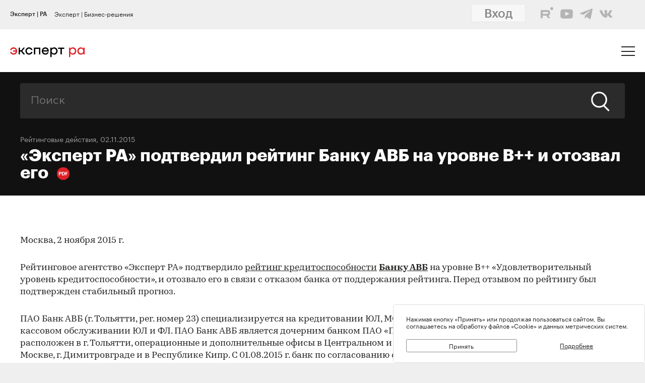

--- FILE ---
content_type: text/html; charset=utf-8
request_url: https://raexpert.ru/releases/2015/Nov02h
body_size: 17062
content:
<!DOCTYPE html>
<html lang="ru">
<head>
	<title>«Эксперт РА» подтвердил рейтинг Банку АВБ на уровне B++ и отозвал его  | Эксперт РА</title>
<meta name="description" content="Рейтинговое агентство «Эксперт РА» подтвердило рейтинг кредитоспособности Банку АВБ на уровне B++ «Удовлетворительный уровень кредитоспособности», и отозвало его в связи с отказом банка от поддержания рейтинга. Перед отзывом по рейтингу ..." >
<base href="/" />
<meta charset="utf-8">
<meta http-equiv="X-UA-Compatible" content="IE=edge">
<meta name="robots" content="noyaca"/>
<meta name="theme-color" content="">
<meta name="viewport" content="width=device-width, user-scalable=no, initial-scale=1.0, maximum-scale=1.0, minimum-scale=1.0">
<link rel="icon" href=/ico/favico.png type="image/x-icon">
<link rel="icon" href="/img/favicons/favicon.ico" sizes="32x32">
<link rel="apple-touch-icon" href="/img/favicons/apple-touch-icon-180x180.png"><!-- 180×180 -->
<link rel="manifest" href="/manifest.webmanifest">
<link rel="apple-touch-icon" sizes="57x57" href="/img/favicons/apple-touch-icon-57x57.png">
<link rel="apple-touch-icon" sizes="72x72" href="/img/favicons/apple-touch-icon-72x72.png">
<link rel="apple-touch-icon" sizes="76x76" href="/img/favicons/apple-touch-icon-76x76.png">
<link rel="apple-touch-icon" sizes="114x114" href="/img/favicons/apple-touch-icon-114x114.png">
<link rel="apple-touch-icon" sizes="120x120" href="/img/favicons/apple-touch-icon-120x120.png">
<link rel="apple-touch-icon" sizes="144x144" href="/img/favicons/apple-touch-icon-144x144.png">
<link rel="apple-touch-icon" sizes="152x152" href="/img/favicons/apple-touch-icon-152x152.png">
<link rel="apple-touch-icon" sizes="180x180" href="/img/favicons/apple-touch-icon-180x180.png">
<script>
    var random = Math.floor(Math.random() * 100000000) + 1;
    document.write('<link rel="stylesheet" href=/styles/main.min.css?' + random + '">');
</script>

<!-- Schema.org markup for Google+ -->
<meta itemprop="name" content="«Эксперт РА» подтвердил рейтинг Банку АВБ на уровне B++ и отозвал его  | Эксперт РА"><meta itemprop="description" content="Рейтинговое агентство «Эксперт РА» подтвердило рейтинг кредитоспособности Банку АВБ на уровне B++ «Удовлетворительный уровень кредитоспособности», и отозвало его в связи с отказом банка от поддержания рейтинга. Перед отзывом по рейтингу ..."><meta itemprop="image" content="https://raexpert.ru/_aaa/logo430b.png">

<!-- Twitter Card data -->
<meta name="twitter:card" content="summary_large_image">
<meta name="twitter:site" content="@ra_expert">
<meta name="twitter:title" content="«Эксперт РА» подтвердил рейтинг Банку АВБ на уровне B++ и отозвал его  | Эксперт РА">
<meta name="twitter:description" content="Рейтинговое агентство «Эксперт РА» подтвердило рейтинг кредитоспособности Банку АВБ на уровне B++ «Удовлетворительный уровень кредитоспособности», и отозвало его в связи с отказом банка от поддержания рейтинга. Перед отзывом по рейтингу ...">
<meta name="twitter:creator" content="@ra_expert">
<!-- Twitter summary card with large image must be at least 280x150px -->
<meta name="twitter:image:src" content="https://raexpert.ru/_aaa/logo430b.png">

<!-- Open Graph data -->
<meta property="og:title" content="«Эксперт РА» подтвердил рейтинг Банку АВБ на уровне B++ и отозвал его  | Эксперт РА" /><meta property="og:type" content="article" />
<meta property="og:url" content="raexpert.ru" />
<meta property="og:image" content="https://raexpert.ru/_aaa/logo430b.png" />
<meta property="og:image:width" content="430" />
<meta property="og:image:height" content="430" />
<meta property="og:description" content="Рейтинговое агентство «Эксперт РА» подтвердило рейтинг кредитоспособности Банку АВБ на уровне B++ «Удовлетворительный уровень кредитоспособности», и отозвало его в связи с отказом банка от поддержания рейтинга. Перед отзывом по рейтингу ..." /><meta property="og:site_name" content="Рейтинговое агентство «Эксперт РА»" />

<script type="application/ld+json">
{ "@context": "https://schema.org",
 "@type": "Organization",
 "name": "Эксперт РА",
 "legalName": "АО Эксперт РА",
 "description": "Эксперт РА – крупнейшее российское кредитное рейтинговое агентство, аккредитованное Банком России. Создано в 1997 году. Кредитные рейтинги, рэнкинги, аналитика.",
 "url": "https://raexpert.ru/",
 "logo": "https://raexpert.ru/_aaa/expert-ra_logo_ru_25_x370.png",
 "foundingDate": "1997",
 "address": {
	 "@type": "PostalAddress",
	 "streetAddress": "ул. Николоямская, дом 13, стр. 2",
	 "addressLocality": "Москва",
	 "addressRegion": "Москва",
	 "postalCode": "109240",
	 "addressCountry": "RU"
 },
 "contactPoint" : [
        { "@type" : "ContactPoint",
          "telephone" : "+7 (495) 225-34-44",
          "contactType" : "customer support",
          "areaServed" : "RU",
          "availableLanguage" : ["English","Russian"]
        },
         {
          "@type" : "ContactPoint",
          "telephone" : "+7 (495) 225-34-44 (доб. 1656)",
          "contactType" : "sales",
          "areaServed" : "RU",
          "availableLanguage" : ["English","Russian"]
        }],
 "sameAs": [
    "https://www.youtube.com/channel/UCOfYASai0Meo6nLIb0OGObA",
    "https://t.me/expertrabot"
 ]}
</script>
<script src="/js/jquery.min.js"></script>
<script src="/js/highcharts/highcharts.js"></script>
<script src="/js/highcharts/highcharts-more.js"></script>
<script src="/js/highcharts/modules/exporting.js"></script>
<script src="/js/highcharts/modules/annotations.js"></script>
<script src="/js/jquery-ui.min.js"></script>
<link rel="stylesheet" href=/css/jquery-ui.min.css>


<!-- counters//////////////// -->

<!-- Yandex.Metrika counter -->
<script type="text/javascript" >
   (function(m,e,t,r,i,k,a){m[i]=m[i]||function(){(m[i].a=m[i].a||[]).push(arguments)};
   m[i].l=1*new Date();k=e.createElement(t),a=e.getElementsByTagName(t)[0],k.async=1,k.src=r,a.parentNode.insertBefore(k,a)})
   (window, document, "script", "https://mc.yandex.ru/metrika/tag.js", "ym");

   ym(50950184, "init", {
        clickmap:true,
        trackLinks:true,
        accurateTrackBounce:true
   });
</script>
<noscript><div><img src="https://mc.yandex.ru/watch/50950184" style="position:absolute; left:-9999px;" alt="" /></div></noscript>
<!-- /Yandex.Metrika counter -->


<!-- Yandex.Metrika counter_old -->
<script type="text/javascript" >
   (function(m,e,t,r,i,k,a){m[i]=m[i]||function(){(m[i].a=m[i].a||[]).push(arguments)};
   m[i].l=1*new Date();k=e.createElement(t),a=e.getElementsByTagName(t)[0],k.async=1,k.src=r,a.parentNode.insertBefore(k,a)})
   (window, document, "script", "https://mc.yandex.ru/metrika/tag.js", "ym");

   ym(3619, "init", {
        clickmap:true,
        trackLinks:true,
        accurateTrackBounce:true
   });
</script>
<noscript><div><img src="https://mc.yandex.ru/watch/3619" style="position:absolute; left:-9999px;" alt="" /></div></noscript>
<!-- /Yandex.Metrika counter_old -->


<!-- ////////////////counters -->

    <link rel="stylesheet" href="/styles/lg.min.css">
</head>

<body>

	<style>
    #js-feedback-form .b-input [type="checkbox"] + .b-input__label::before {
        border-color: #df2027;
    }
</style>
<div class="b-login js-feedback-win" style="display: none">
    <div class="b-login__bg js-feedback-bg"></div>

    <div class="b-login__form js-feedback-auth" style="display: none;">

        <div class="b-login__close js-feedback-close">
            <span></span><span></span>
        </div>
        <div class="b-login__title" style="margin-bottom: 0;">
            <h2 class="b-title b-aside__title">Служба внутреннего контроля</h2>
        </div>
        <form action="" method="get" id="js-feedback-form">

            <input type="hidden" name="user_id" value="0">

            <p>Обращение в службу внутреннего контроля — это обратная линия, с помощью которой мы напрямую от партнёров и клиентов получаем информацию о том,
                насколько наша деятельность удовлетворяет вашим требованиям и ожиданиям.</p>
            <p>Высказать своё замечание или предложение Вы можете заполнив онлайн-форму, либо позвонив напрямую в службу внутреннего контроля по телефону +7(495) 225-34-44 доб. 1645 или 1734</p>

            <div class="b-login__inputs">

                <div class="b-input">
                    <span class="b-input__label">Имя</span>
                    <div class="b-input__wrap">
                        <input type="text" class="b-input__text" placeholder="Введите имя" name="quality_fio" required value="">
                    </div>
                </div>
                <!--<div class="b-input">
                    <span class="b-input__label">Должность</span>
                    <div class="b-input__wrap">
                        <input type="text" class="b-input__text" placeholder="Введите должность" name="quality_role" required value="">
                    </div>
                </div><div class="b-input">
                    <span class="b-input__label">Организация</span>
                    <div class="b-input__wrap">
                        <input type="text" class="b-input__text" placeholder="Введите организацию" name="quality_company" required value="">
                    </div>
                </div>-->
                <div class="b-input">
                    <span class="b-input__label">E-mail</span>
                    <div class="b-input__wrap">
                        <input type="email" class="b-input__text" placeholder="Введите E-mail" name="quality_email" required value="">
                    </div>
                </div>

                <div class="b-input">
                    <span class="b-input__label">Текст сообщения</span>
                    <div class="b-input__wrap">
                        <textarea placeholder="" required="required" size="38" maxlength="1000" type="textarea" class="b-input__text" name="quality_comment" id="quality_comment" rows="5"></textarea>
                    </div>
                </div>


                <div class="b-input">
                    <span class="b-input__label">Введите результат вычисления</span>
                    <img src="/includes/kcaptcha/get_php_captcha.php?param=site_feedback&tm=1769484294" width="150"><br />
                    <div class="b-input__wrap">
                        <input type="text" class="b-input__text" name="captcha" value="" required>
                    </div>
                </div>

                <label class="b-input">
                    <input class="b-input__checkbox" type="checkbox" name="quality_terms" value="Да">
                    <span class="b-input__label">Принимаю условия <a style="margin-right: 0; color: #242423; text-decoration: underline;" href="/about/terms/">пользовательского соглашения</a> и <a style="color: #242423; text-decoration: underline;" href="/about/personaldata/">политики в отношении обработки персональных данных</a></span>
                </label>

                <br />
                <button class="b-link -reg" type="submit">Отправить</button>
                <p>Спасибо, что помогаете нам стать еще лучше!</p>

                <div class="js-show-form-error" style="padding-left: 0; display: none;">
                    <div style="padding-top: 20px; color: #df2027;">Все поля формы обязательны для заполнения</div>
                </div>
                

            </div>

        </form>
    </div>

</div>

<script>
    var captcha_valid = 0;

    function sendQualityForm() {

        checkCaptcha();

        if (captcha_valid == 1) {

            // check form
            let formErrors = 0;

            $('#js-feedback-form input[type="text"]').each(function(){
                if($(this).val() == '' || !$(this).val()) {
                    formErrors = 1;
                }
            })

            if($('#js-feedback-form input:checkbox[name="quality_terms"]:checked').length == 0) {
                formErrors = 1;
            }

            // send form
            if(formErrors == 0) {

                $('.js-show-form-error').hide();

                var quality_email = $('input[name=quality_email]').val(),
                    quality_fio = $('input[name=quality_fio]').val(),
                    quality_company = $('input[name=quality_company]').val(),
                    quality_role = $('input[name=quality_role]').val(),
                    quality_comment = $('#quality_comment').val();

                var CSRFAjaxTokenFeedback = 'JDJ5JDEwJDB1dXRWUFNHQ3Y3VkQ5WnZBb0dRVC5vLy5lOXlJQ2lFSWVUWkdOMnM4aVBnMXAxSE80VEYu';

                $.ajax({
                    type: "POST",
                    url: "/includes/feedback/send_feedback.php",
                    dataType: "html",
                    data: ({
                        user_id: 0,
                        quality_fio: quality_fio,
                        quality_email: quality_email,
                        quality_company: quality_company,
                        quality_role: quality_role,
                        quality_comment: quality_comment,
                        CSRFAjaxToken: CSRFAjaxTokenFeedback
                    }),
                    async: false,
                    success: function (data, textStatus) {
                        $("#js-feedback-form").html(data);
                    }
                });

            } else if(formErrors == 1) {
                $('.js-show-form-error').show();
            }


        } else {
            alert('Результат вычисления неверен.');
        }
    }

    function checkCaptcha() {
        $.ajax({
            type: "POST",
            url: "/includes/kcaptcha/check_captcha.php?param=site_feedback",
            dataType: "html",
            data: ({
                captcha: $('input[name=captcha]').val()
            }),
            async: false,
            success: function (data, textStatus) {
                if (data == 'ok') {
                    captcha_valid = 1;
                }
            }
        });
    }
</script>
	<header class="b-header js-header">

		
<div class="popup-block" style="display: none;">
    <div class="popup-block__header">
        <span>Мы используем файлы «Cookie»</span>
    </div>
    <div class="popup-block__text">Нажимая кнопку «Принять» или продолжая пользоваться сайтом, Вы соглашаетесь на обработку файлов «Cookie» и данных метрических систем.</div>
    <div class="popup-block__buttons">
        <div class="js-accept-cookie">Принять</div>
        <div><a href="/about/cookie/">Подробнее</a></div>
    </div>
</div>

<div class="b-header__topline">
    <div class="b-topline wrapper" style="padding-top: 7px; padding-bottom: 7px;">
        <a href="/" class="b-topline__tab -active js-topline-btn">Эксперт | РА</a><a href="https://expert-business.ru" class="b-topline__tab js-topline-btn">Эксперт | Бизнес-решения</a>        
        <!--  auth: display name-surname in top-line -->
        
       
        
        
        
				<div class="top-line-user">
                    <a href="https://raexpert-cabinet.ru/user/?back_uri=https://raexpert.ru/releases/2015/Nov02h">
                        <button class="b-navigation__link -login" style="margin-right: 10px !important; margin-top: -7px !important; background-color: white;">Вход</button>
                    </a> 
					<div class="top_social_icons -withlogin">
                        <div class="header-contacts-wrapper">
                            <a href="https://rutube.ru/channel/25505506/" class="header-contacts-icons -rutube" target="_blank"><img src="/_aaa/icon_q_rutube_black.svg"></a>
                            <a href="https://www.youtube.com/channel/UCOfYASai0Meo6nLIb0OGObA" class="header-contacts-icons -youtube" target="_blank"><img src="/_aaa/icon_q_youtube_black.svg"></a>
                            <a href="https://t.me/expert_ra" class="header-contacts-icons -telegram" target="_blank"><img src="/_aaa/icon_q_telegram_black.svg"></a>
                            <a href="https://vk.com/expra" class="header-contacts-icons -vk" target="_blank"><img src="/_aaa/icon_q_vk_black.svg"></a>
                        </div></div>
				</div>
                <div class="top-telegram-mobile-icon"><a href="https://t.me/expert_ra" class="header-contacts-icons -telegram" target="_blank"><img src="/_aaa/icon_q_telegram_black.svg"></a></div>        
        <!-- /auth -->
        
    </div>
</div>
		<div class="b-header__main">
			<div class="wrapper">

                <style>
    .b-logo{margin-left:0}.b-navigation{padding-top:7px}.b-header__main{padding-bottom:15px}.b-header .wrapper{padding:25px 20px 18px}@media (min-width:1366px){.b-header .wrapper{padding:27px 30px 18px 60px}}.owl-item.active{background-image:url(https://raexpert.ru/pr_slider/244.jpeg)}.b-header__main{padding-bottom:0}.b-logo{align-items:center}.b-navigation{top:80px}.b-burger{margin-top:-5px}
</style>
<div class="b-logo">
    <a href="/">
                                                <img src="/_aaa/svg/expert-ra_logo_ru_25.svg" alt="Эксперт РА">
    </a>
</div>
				<nav class="b-navigation js-mobile-menu">

					
<div class="b-langs" style="top: -45px;">
    <button title="Switch to English" class="b-langs__item js-lang-btn -active" onclick="setLang('en');">En</button>
    <button title="Переключиться на русский" class="b-langs__item js-lang-btn" onclick="setLang('ru');">Ru</button>
</div>

<script type="text/javascript">var global_lang_id = 1;</script>
<script type="text/javascript">
    function f(){
        var form = document.getElementById("login-form");
        form.submit();
    }

    function setLang(setlang, no_redirect){
        $.ajax({
            type: "POST",
            url: "/default/index/ajax-set-lang/",
            dataType : "html",
            data: ({ setlang: setlang }),
            async: false,
            success: function (data){
                if (no_redirect != 1) {
                    //window.location.href = "/";
                    location.reload();
                }
            }
        });
    }
</script>					<div class="b-menu">
    <ul class="b-menu__list">
        <li class="b-menu__item">
                        <a href="/ratings" class="b-menu__link submenu -ratingssubmenu">Рейтинги</a>
            <span class="icon triangle ratings-triangle"></span>
        </li>
        <li class="b-menu__item">
            <a href="/researches/" class="b-menu__link">Аналитика</a>
        </li>
        <li class="b-menu__item">
            <a href="/ratings/sustainable_development/" class="b-menu__link">ESG продукты</a>
        </li>
<!--        <li class="b-menu__item">-->
<!--            <a href="#" class="b-menu__link--><!-- js-menu-sublist-btn">Устойчивое развитие</a>-->
<!--            <span class="icon triangle"></span>-->
<!---->
<!--            <ul class="b-menu__sublist js-menu-sublist">-->
<!--                <li class="b-menu__subitem">-->
<!--                    <a class="b-menu__link -sub" href="/topics/banks">Зеленые облигации</a>-->
<!--                </li>-->
<!--                <li class="b-menu__subitem">-->
<!--                    <a class="b-menu__link -sub" href="/topics/leasing_factoring">Социальные облигации</a>-->
<!--                </li>-->
<!--                <li class="b-menu__subitem">-->
<!--                    <a class="b-menu__link -sub" href="/topics/leasing_factoring">ESG</a>-->
<!--                </li>-->
<!--                <li class="b-menu__subitem">-->
<!--                    <a class="b-menu__link -sub" href="/topics/leasing_factoring">Рейтинг качества управления</a>-->
<!--                </li>-->
<!--            </ul>-->
<!--        </li>-->
        <li class="b-menu__item">
            <a href="/rankings/" class="b-menu__link">Рэнкинги</a>
        </li>
        <li class="b-menu__item">
            <a href="/events/" class="b-menu__link">Конференции</a>
        </li>
<!--        <li class="b-menu__item">-->
<!--            <a href="/express_analytics/" class="b-menu__link--><!--">Экспресс Аналитика</a>-->
<!--        </li>-->
<!--        <li class="b-menu__item">-->
<!--            <a href="/press/" class="b-menu__link--><!--">Пресс-центр</a>-->
<!--        </li>-->
        <li class="b-menu__item" style="z-index: 5;">
                        <a class="b-menu__link submenu -topicssubmenu js-menu-sublist-btn">Тематики</a>
            <span class="icon triangle"></span>
            <div class="mobile-dropdown-topics" style="display: none;">
                <ul class="js-submenu sublist-topics">
    
				<li class="topicsitem">
					<a href="/topics/banks">Банки</a>
					<span class="b-menu__counter">1324</span>
				</li>
				<li class="topicsitem">
					<a href="/topics/leasing_factoring">Лизинг и факторинг</a>
					<span class="b-menu__counter">364</span>
				</li>
				<li class="topicsitem">
					<a href="/topics/macroeconomics">Макроэкономика</a>
					<span class="b-menu__counter">250</span>
				</li>
				<li class="topicsitem">
					<a href="/topics/microfinance">Микрофинансирование</a>
					<span class="b-menu__counter">128</span>
				</li>
				<li class="topicsitem">
					<a href="/topics/oil_gas">Нефтегазовый сектор</a>
					<span class="b-menu__counter">27</span>
				</li>
				<li class="topicsitem">
					<a href="/topics/regional_finance">Страны и регионы</a>
					<span class="b-menu__counter">119</span>
				</li>
				<li class="topicsitem">
					<a href="/topics/insurance">Страхование</a>
					<span class="b-menu__counter">607</span>
				</li>
				<li class="topicsitem">
					<a href="/topics/construction">Строительство и девелопмент</a>
					<span class="b-menu__counter">63</span>
				</li>
				<li class="topicsitem">
					<a href="/topics/structured_finance">Структурированное финансирование</a>
					<span class="b-menu__counter">31</span>
				</li>
				<li class="topicsitem">
					<a href="/topics/asset_management">Управление активами</a>
					<span class="b-menu__counter">340</span>
				</li>
				<li class="topicsitem">
					<a href="/topics/sustainable_development">Устойчивое развитие</a>
					<span class="b-menu__counter">91</span>
				</li>
				<li class="topicsitem">
					<a href="/topics/financial_sector">Финансовый сектор</a>
					<span class="b-menu__counter">319</span>
				</li></ul>


            </div>
        </li>

        <li class="b-menu__item" style="z-index: 5;">
            <a href="/all-services" class="b-menu__link submenu -servicessubmenu js-menu-sublist-btn">Услуги</a>
            <span class="icon triangle services-triangle"></span>
        </li>
        
        <li class="b-menu__item">
            <a href="/faq/" class="b-menu__link">FAQ</a>
        </li>
    </ul>
    

    <div class="top_social_icons -mobile">
            </div>
				
</div>                    <!--<a href="#" class="b-navigation__link -Wred">Получить рейтинг</a>-->

<a href="#"
    style="margin: 0;
    margin-left: auto;
    margin-right: 15px;
    padding: 5px 10px;
    color: #fff;
    border-color: #fff;
    background-color: #fff;
    font-size: 16px;
    display: block;
    float: left;
    clear: left;
    font-family: GraphikMedium, sans-serif;
    line-height: 24px;
    cursor: default;
    text-decoration: none;"></a>                    
				</nav>

				<div class="b-burger js-mobile-menu-btn">
    <span></span>
    <span></span>
    <span></span>
</div>
			</div>
		</div>
        <div class="menu-dropdown-wrapper" style="display: none;">
    <div class="menu-dropdown-contents b-main">
        <div class="menu-ratings" style="display: none;">
            
<div>
    <!--<span class="menu-dropdown-contents_header -ratings"><a href="/ratings">Рейтинг-лист</a></span>
    <div class="menu-red-line" style="margin-top: 13px;"></div>-->
    <span class="menu-dropdown-contents_header">По&nbsp;вопросам&nbsp;получения&nbsp;рейтинга</span>
    <div class="menu-red-line"></div>
    <span>+7 (499) 418-00-39<br><a href="mailto:sale@raexpert.ru">sale@raexpert.ru</a></span>
    <div class="menu-red-line" style="margin: 20px 0;"></div>

    <a href="/ratings/scales">Рейтинговые шкалы</a><br>
    <a href="/ratings/recognition/">Требования регуляторов</a><br>
    <a href="/ratings/methodologies">Методологическая база</a><br>
    <a href="/ratings/pr_method">Проекты методологий</a><br>
	<a href="/pr/media/Client_Handbook.pdf" target="_blank">Что нужно знать о кредитных рейтингах</a>

</div>
<div>
    <span class="menu-dropdown-contents_header"><noindex>Кредитные рейтинги</noindex></span>
    <div class="menu-red-line"></div>
    <div class="menu-ratings_ratinglist">
        <div>
            <a href="/ratings/bankcredit_all/">Банки</a><span class="menu-ratings_count">149</span><br>
            <a href="/ratings/credits_fin/">Финансовые компании</a><span class="menu-ratings_count">28</span><br>
            <a href="/ratings/leasing_rel/">Лизинговые компании</a><span class="menu-ratings_count">32</span><br>
            <a href="/ratings/npf/">НПФ</a><span class="menu-ratings_count">9</span><br>
            <a href="/ratings/mfi_credits_all/">МФО</a><span class="menu-ratings_count">17</span><br>
            <!--<a href="/ratings/depositories/">Депозитарии</a><span class="menu-ratings_count">0</span><br>-->
            <!--<a href="/ratings/factor/">Факторинговые компании</a><span class="menu-ratings_count">1</span><br>-->
            <a href="/ratings/factor/">Факторинговые компании</a><span class="menu-ratings_count">1</span><br>
			<a href="/ratings/credits_all/">Нефинансовые компании</a><span class="menu-ratings_count">194</span><br>
           <!-- <a href="/ratings/credits/">Нефинансовые компании</a><span class="menu-ratings_count">193</span><br>
            <a href="/ratings/credits_kz/">Нефинансовые компании - Казахстан</a><span class="menu-ratings_count">0</span><br>
            <a href="/ratings/credits_by/">Нефинансовые компании - Беларусь</a><span class="menu-ratings_count">1</span><br>-->
            <a href="/ratings/credits_holding/">Холдинговые компании</a><span class="menu-ratings_count">16</span><br>
            <a href="/ratings/credits_project/">Проектные компании</a><span class="menu-ratings_count">5</span><br>
            <a href="/ratings/insurance_all/">Страховые компании</a><span class="menu-ratings_count">35</span><br>
            <a href="/ratings/life/">Страхование жизни</a><span class="menu-ratings_count">8</span>
        </div>
        <div>
            <a href="/ratings/debt_inst/">Облигации</a><span class="menu-ratings_count">575</span><br>
            <a href="/ratings/securitization_all/">Инструменты структурированного<br>финансирования</a><span class="menu-ratings_count">16</span><br><a href="/ratings/regioncredit_all/">Субъекты РФ и муниципалитеты</a><span class="menu-ratings_count">25</span><br><a href="/ratings/sovereign_ratings/">Страны</a><span class="menu-ratings_count"></span>
        </div>
    </div>
</div>
<div>
    <span class="menu-dropdown-contents_header"><noindex>Некредитные и ожидаемые рейтинги</noindex></span>
    <div class="menu-red-line"></div>
    <a href="/ratings/managing/">Управляющие компании</a><span class="menu-ratings_count">19</span><br>
    <a href="/ratings/smo/">Страховые медицинские компании</a><span class="menu-ratings_count">0</span><br>
    <a href="/ratings/corporate/">Рейтинги качества управления</a><span class="menu-ratings_count">5</span><br>
    <a href="/ratings/debt_inst_exp/">Ожидаемый рейтинг долговых инструментов</a><span class="menu-ratings_count">2</span><br>
    <a href="/ratings/securitization_exp_all/">Ожидаемый рейтинг инструментов структурированного финансирования</a><span class="menu-ratings_count">1</span><br>
	<a href="/ratings/esg_all/">Рейтинги ESG</a><span class="menu-ratings_count">24</span><br>
	<a href="/ratings/mutual_funds_quality/">Рейтинги качества ПИФов</a><span class="menu-ratings_count"> 2</span><br>
	<a href="https://expert-business.ru/ratings/audit_companies/">Рейтинги аудиторов</a><span class="menu-ratings_count"> 5</span>

</div>        </div>

        <div class="menu-topics" style="display: none;">
            <ul class="js-submenu sublist-topics">
    
				<li class="topicsitem">
					<a href="/topics/banks">Банки</a>
					<span class="b-menu__counter">1324</span>
				</li>
				<li class="topicsitem">
					<a href="/topics/leasing_factoring">Лизинг и факторинг</a>
					<span class="b-menu__counter">364</span>
				</li>
				<li class="topicsitem">
					<a href="/topics/macroeconomics">Макроэкономика</a>
					<span class="b-menu__counter">250</span>
				</li>
				<li class="topicsitem">
					<a href="/topics/microfinance">Микрофинансирование</a>
					<span class="b-menu__counter">128</span>
				</li>
				<li class="topicsitem">
					<a href="/topics/oil_gas">Нефтегазовый сектор</a>
					<span class="b-menu__counter">27</span>
				</li>
				<li class="topicsitem">
					<a href="/topics/regional_finance">Страны и регионы</a>
					<span class="b-menu__counter">119</span>
				</li>
				<li class="topicsitem">
					<a href="/topics/insurance">Страхование</a>
					<span class="b-menu__counter">607</span>
				</li>
				<li class="topicsitem">
					<a href="/topics/construction">Строительство и девелопмент</a>
					<span class="b-menu__counter">63</span>
				</li>
				<li class="topicsitem">
					<a href="/topics/structured_finance">Структурированное финансирование</a>
					<span class="b-menu__counter">31</span>
				</li>
				<li class="topicsitem">
					<a href="/topics/asset_management">Управление активами</a>
					<span class="b-menu__counter">340</span>
				</li>
				<li class="topicsitem">
					<a href="/topics/sustainable_development">Устойчивое развитие</a>
					<span class="b-menu__counter">91</span>
				</li>
				<li class="topicsitem">
					<a href="/topics/financial_sector">Финансовый сектор</a>
					<span class="b-menu__counter">319</span>
				</li></ul>


        </div>

        <div class="menu-services" style="display: none; width: 100%;">
            <div style="display: flex; flex-direction: row; flex-wrap: nowrap; align-content: space-between;">
                <div style="width: calc(100% / 2); margin-right: 40px;">
                    <span class="menu-dropdown-contents_header">Услуги&nbsp;«Эксперт РА»</span>
                    <div class="menu-red-line"></div>
                    <div><a href="/all-services/credit-rating">Кредитные рейтинги</a></div>
                    <div><a href="/all-services/noncredit-rating">Некредитные рейтинги</a></div>
                    <div><a href="/all-services/esg">ESG продукты</a></div>
                    <div><a href="/all-services/rating-export">Выгрузка агрегированных данных о рейтингах</a></div>

                    <div class="menu-dropdown-contents_header" style="padding-top: 30px;padding-bottom: 10px;">Контакты&nbsp;«Эксперт РА»</div>
                    <span>+7 (495) 225-34-44</span><br>
                    <span>+7 (499) 418-00-41</span>
                    <div><a href="mailto:sale@raexpert.ru">sale@raexpert.ru</a></div>
                </div>
                <div style="width: calc(100% / 2);">
                    <span class="menu-dropdown-contents_header">Услуги «Эксперт Бизнес-Решения»</span>
                    <div class="menu-red-line"></div>
                    <div><a href="/events">Деловые конференции</a></div>
                    <div><a href="/services/macro_research">Индивидуальные исследования и обзоры рынков</a></div>
                    <div><a href="/all-services/ebr-audit">Рейтинги надежности и качества услуг аудиторов</a></div>
                    <div><a href="/all-services/ebr-ir">IR-сопровождение</a></div>
                    <div><a href="/all-services/ebr-esg-transform">Сопровождение ESG-трансформации компаний</a></div>
                    <div><a href="https://constructor.expert-business.ru/">Конструктор сделок секьюритизации</a></div>
                    <div><a href="/ratings/securitization_all/RWA_calc/">Калькулятор кредитного риска для банков-участников сделок секьюритизации</a></div>

                    <div class="menu-dropdown-contents_header" style="padding-top: 30px;padding-bottom: 10px;">Контакты&nbsp;«Эксперт Бизнес-Решения»</div>
                    <span>+7 (499) 418-00-40</span>
                    <div><a href="mailto:info@expert-business.ru">info@expert-business.ru</a></div>
                </div>
            </div>
        </div>
    </div>
</div>	</header>

	<main class="b-main">
		<div class="b-main__content" role="main">

			<div class="b-subheader">

				    <div class="b-search">
        <form action="/search/" class="b-search__form" method="post">
            <input type="hidden" name="CSRFToken" value="JDJ5JDEwJE5XSmp1QWZub296bDgzNHU3Q3hSME9RRWlleS9HdldwUU5pZlJ5S3g4L0pubGNWU2lMVlFD">
            <input class="b-search__input" type="text" name="search" value="" placeholder="Поиск">
            <button class="b-search__submit" type="submit">
                <span class="icon search"></span>
            </button>
        </form>
    </div>

                
                        <span class="b-subheader__date"><a href="/news/">Рейтинговые действия</a></a>, 02.11.2015</span>
                        <h1 class="b-title -white">
                            «Эксперт РА» подтвердил рейтинг Банку АВБ на уровне B++ и отозвал его <a class="b-pdf-button-header" title="Скачать PDF" href="/releases/2015/Nov02h?pdf"></a></h1>
			</div>

			<div class="b-content">

				<div class="b-content__wrapper">

                    					<script>
    $(function () {
        // Уменьшаем картинку в содержании
        //$("td[valign=top]").find("img").css("maxWidth", "100%").closest("table").attr("id", "table-list");

        // Выставляем графикам 100%
        $("div[id^=graph_]").css('width', '100%');

        //$(".b-article__body > table:not(#table-list)").removeAttr("width")
        //    .css("width", "100%")
        //    .wrap('<div class="b-rating-table__table"></div>');
    });
</script>


    <div class="b-article__body">
        <article class="b-article__body">
<p>Москва, 2 ноября 2015 г.</p>
<p>Рейтинговое агентство «Эксперт РА» подтвердило <a href="/ratings/bankcredit/">рейтинг  кредитоспособности</a> <strong><a href="/database/companies/bank_avb/">Банку АВБ</a></strong> на уровне B++ «Удовлетворительный уровень кредитоспособности», и отозвало его в  связи с отказом банка от поддержания рейтинга. Перед отзывом по рейтингу был  подтвержден стабильный прогноз. </p>
<p> ПАО Банк АВБ (г. Тольятти, рег. номер 23) специализируется  на кредитовании ЮЛ, МСБ и ФЛ, привлечении депозитов ФЛ, расчетно-кассовом  обслуживании ЮЛ и ФЛ. ПАО Банк АВБ является дочерним банком ПАО  «Промсвязьбанк». Головной офис ПАО АВБ расположен в г. Тольятти, операционные и  дополнительные офисы в Центральном и Приволжском федеральных округах, филиалы в  г. Москве, г. Димитровграде и в Республике Кипр. С 01.08.2015 г. банк по  согласованию с ЦБ РФ перестал публиковать финансовую отчетность и любые иные  финансовые показатели своей деятельности. Активы банка по РСБУ на 01.07.15  составили 29,2 млрд руб. (145-е место в рэнкинге «Эксперт РА»), размер  собственных средств – 3,5 млрд руб., убыток после налогообложения за первое  полугодие 2015 года – 214 млн руб.</p>
<p style="padding-top:15px">Контактное лицо для прессы: и.о. руководителя  PR-службы Васекина Наталья, тел.: (495) 617-0777, <a href="mailto:pr@raexpert.ru">pr@raexpert.ru</a></p>
<div style="border-left: 5px solid #ccc; padding-left: 20px;margin-top:15px;">
  <p>Применяемые рейтинговые методологии: методология присвоения  рейтингов кредитоспособности банков <a href="http://raexpert.ru/ratings/bankcredit/method">http://raexpert.ru/ratings/bankcredit/method</a>.  Ключевые источники информации: данные Банка АВБ, ЦБ РФ, «Эксперт РА».&nbsp;</p>
  <p> Рейтинг кредитоспособности  впервые был присвоен рейтингуемому лицу (объекту рейтингования) 11.12.2008.  Предыдущий релиз о рейтинговом действии в отношении рейтингуемого лица (объекта  рейтингования) был опубликован 30.07.2015. Рейтинговый комитет в отношении  публикуемого рейтингового действия  был  проведен 28.10.2015.  Кредитный рейтинг  был инициирован объектом рейтингования, объект рейтингования принимал участие в  присвоении рейтинга, и агентство получило вознаграждение за свои услуги. </p>
  <p> ID  релиза: 7653</p>
</div>
<div style="margin-top: 70px; color: #999999; font-size: 11px;">
  <div style="width: 300px; border-top:1px solid #cccccc"></div>
  <p>Рейтинг  присвоен по национальной шкале, если не оговорено иное. Присвоенный рейтинг и  прогноз не содержат ограничений, в том числе касающихся качества имеющейся в  распоряжении агентства информации. Агентство в течение последних 12 месяцев не  оказывало рейтингуемому лицу (объекту рейтингования) дополнительные (отличные  от присвоения и поддержания рейтинговой оценки) услуги. </p>
  <p>Число  участников рейтингового комитета было достаточным для обеспечения кворума.  Ответственный аналитик представил членам рейтингового комитета факторы,  влияющие на рейтинговую оценку, члены комитета выразили свои мнения и  предложения в рамках утвержденной методологии присвоения данного типа рейтинга.  Председатель рейтингового комитета предоставил возможность каждому члену  рейтингового комитета высказать свое мнение до начала процедуры голосования.</p>
  Рейтинговые оценки выражают мнение рейтингового агентства «Эксперт РА» и не являются  установлением фактов или рекомендацией покупать, держать или продавать те или  иные ценные бумаги или активы, принимать инвестиционные решения. Агентство не  принимает на себя никакой ответственности в связи с любыми последствиями,  интерпретациями, выводами, рекомендациями и иными действиями, прямо или  косвенно связанными с рейтинговой оценкой, совершенными Агентством рейтинговыми  действиями, а также выводами и заключениями, содержащимися в рейтинговом отчете  и пресс-релизах, выпущенных Агентством, или отсутствием всего перечисленного.  Единственным источником, отражающим актуальное состояние рейтинговой оценки,  является официальный сайт рейтингового агентства «Эксперт РА» www.raexpert.ru.
  </p>
</div>

        </article>
     </div>
				</div>


                
			</div>

		</div>

		<aside class="b-aside js-aside">

			<div class="b-aside-content js-aside-content pc-only">

                
                
                                
                
                
			</div>

            
                <hr class="b-hr">
            <h2 class="b-title b-aside__title">По вопросам получения рейтинга</h2>
							  <p>+7 (499) 418-00-39<br>
							  <a href="mailto:sale@raexpert.ru" class="b-aside-content__text">sale@raexpert.ru</a></p>
					
							  <h2 class="b-title b-aside__title">Служба внутреннего контроля</h2>
							  <p>+7 (495) 225-34-44 (доб. 1645, 1734)<br>
							  +7 (499) 418-00-41 (доб. 1645, 1734)<br>
							  <a href="mailto:compliance@raexpert.ru" class="b-aside-content__text">compliance@raexpert.ru</a></p>
							  
							  <h2 class="b-title b-aside__title">Контакты для СМИ</h2>
							  <p>+7 (495) 225-34-44 (доб. 1706, 1650)<br>
							  +7 (499) 418-00-41 (доб. 1706, 1650)<br>
							  <a href="mailto:pr@raexpert.ru" class="b-aside-content__text">pr@raexpert.ru</a></p>
                                
							  <h4>Руководитель отдела по связям с общественностью</h4>
							  <div class="b-aside-content_press_contact_icons">
							  	<div>Сергей Михеев</div>
							  	<div class="b-aside-content_press_contact_icons"><a href="mailto:mikheev@raexpert.ru" style="width: 30px; height: 30px;"><img src="/_aaa/icon_press_email.svg" alt="Электронная почта" title="Электронная почта"></a>
                    	<a href="https://wa.me/+79261113969" target="_blank" style="width: 30px; height: 30px;"><img src="/_aaa/icon_press_phone.svg" alt="WhatsApp" title="WhatsApp"></a>
                    	<a href="https://t.me/svmikheev" target="_blank" style="width: 30px; height: 30px;"><img src="/_aaa/icon_press_telegram.svg" alt="Telegram" title="Telegram"></a></div>
							  </div>
							  <br>
			
    <style>
    #form-news-subscribe-block .b-input [type="checkbox"] + .b-input__label::before {
            border-color: #df2027;
        }
    </style>
    <form action="/subscribe-email/" class="b-subscribe" id="form-news-subscribe-block" method="post">
        <input type="hidden" name="CSRFToken" value="JDJ5JDEwJE93SDNwREowbmxiQzBjakZpZnZyWGVoVXpzUjVUdzczMmNuTXhMRUNBYS43aURhSTFVVHht">
        <div class="b-subscribe__item">
            <p class="b-title">Ежедневная E-mail рассылка</p>
        </div>
        <div class="b-subscribe__item">
            <input class="b-subscribe__input" type="email" name="email" value="" placeholder="E-mail" required onclick="$(this).next().show();">
            <div class="b-input" style="display: none; padding: 20px 0 10px 0;">
                    <span class="b-input__label" style="padding-left: 0;">Введите результат вычисления:</span>
                    <div style="display: flex; margin-top: 10px;">
                        <img src="/includes/kcaptcha/get_php_captcha.php?param=site_subscribe&tm=1769484294" style="width: 150px; height: 39px;"><br />
                        <div class="b-input__wrap">
                            <input type="text" class="b-input__text" name="subscribe_captcha" value="" required>
                        </div>
                    </div>                      
                    
                    <div style="padding-top: 15px;">
                        <label class="b-input">
                            <input class="b-input__checkbox" type="checkbox" name="emailsub_terms" value="Да">
                            <span class="b-input__label">Принимаю условия <a style="margin-right: 0; color: #242423; text-decoration: underline;" href="/about/terms/">пользовательского соглашения</a> и <a style="color: #242423; text-decoration: underline;" href="/about/personaldata/">политики в отношении обработки персональных данных</a></span>
                        </label>
                    </div> 
                    <span style="color: #df2027; margin-top: 10px; display: none;" class="js-news-subscribe-error">Неправильный результат вычисления!</span>                 
                </div>
            <div class="b-link -subscribe js-subscribe-btn js-news-sunbscribe" style="text-align: center;">Подписаться</div>
        </div>
    </form>
<script>
    $('.js-news-sunbscribe').click(function() {

        $('.js-news-subscribe-error').hide();

        if($(this).parents('#form-news-subscribe-block').find('input[name="email"]').val() != '') {

            if(!$('#form-news-subscribe-block input:checkbox[name="emailsub_terms"]:checked').length == 0) {

                $.ajax({
                    type: "POST",
                    url: "/includes/kcaptcha/check_captcha.php?param=site_subscribe",
                    dataType: "html",
                    data: ({
                        captcha: $('input[name=subscribe_captcha]').val()
                    }),
                    async: false,
                    success: function (data, textStatus) {
                        if (data == 'ok') {

                            $('#form-news-subscribe-block').submit();

                        } else {
                            $('.js-news-subscribe-error').text('Неправильный результат вычисления');
                            $('.js-news-subscribe-error').show();
                        }
                    }
                });

            } else {

                $('.js-news-subscribe-error').text('Все поля формы обязательны для заполнения');
                $('.js-news-subscribe-error').show();
            }

        } else {

            $('.js-news-subscribe-error').text('Введите адрес электронной почты');
            $('.js-news-subscribe-error').show();
        }

    });
</script>

		</aside>

	</main>

	<footer class="b-footer">
		<div class="b-footer__wrapper">
			<div class="b-footer__item">

                <ul class="b-footer__menu">
    <li class="b-footer__menu-item">
        <a href="/about/">Об агентстве</a>
    </li>
    <li class="b-footer__menu-item">
        <a href="/ratings/methodologies">Методологическая база</a>
    </li>
    <li class="b-footer__menu-item">
        <a href="/about/disclosure/">Раскрытие информации</a>
    </li>
    <li class="b-footer__menu-item">
        <a href="/about/bank_details/">Реквизиты</a>
    </li>
    <li class="b-footer__menu-item">
        <a href="/about/vacancy/">Вакансии</a>
    </li>
    <li class="b-footer__menu-item">
        <a href="/about/anticorruption_policy/">Антикоррупционная политика</a>
    </li>
</ul>
			</div>
		</div>
		<hr>
		<div class="b-footer__wrapper">
			<div class="b-footer__item b-footer-contacts">

                <div class="b-footer-contacts__item -first">
    <p class="b-footer-contacts__title">Адрес</p>
    <p>Москва, ул. Николоямская, дом 13, стр.2<br>
    <a href="/about/map/" class="b-footer-contacts__link">Показать на карте</a></p>
</div>
<div class="b-footer-contacts__item">
    <p class="b-footer-contacts__title">Контакты</p>
    <a href="tel:+74952253444" class="b-footer-contacts__link -white">+7 (495) 225-34-44</a>
    <a href="tel:+74994180041" class="b-footer-contacts__link -white">+7 (499) 418-00-41</a>
    <a href="mailto:info@raexpert.ru" class="b-footer-contacts__link -white">info@raexpert.ru</a>
</div>
<div class="b-footer-contacts__item">
    <p class="b-footer-contacts__title">Наши каналы</p>
        
        
    <div class="footer-contacts-wrapper">
        <a href="https://rutube.ru/channel/25505506/" class="footer-contacts-icons -rutube" target="_blank"><img src="/_aaa/icon_q_rutube_white.svg"></a>
        <a href="https://www.youtube.com/channel/UCOfYASai0Meo6nLIb0OGObA" class="footer-contacts-icons -youtube" target="_blank"><img src="/_aaa/icon_q_youtube_white.svg"></a>
        <a href="https://t.me/expert_ra" class="footer-contacts-icons -telegram" target="_blank"><img src="/_aaa/icon_q_telegram_white.svg"></a>
        <a href="https://vk.com/expra" class="footer-contacts-icons -vk" target="_blank"><img src="/_aaa/icon_q_vk_white.svg"></a>
    </div>
</div>
<div class="b-footer-contacts__item">
    <p class="b-footer-contacts__title">Служба внутреннего контроля</p>
    Высказать свое замечание или предложение Вы можете заполнив <a class="js-feedback-go b-footer-feedback__link">онлайн-форму</a>
    </div>
			</div>
		</div>
		<hr>
		<div class="b-footer__wrapper">
			<div class="b-footer__item">
				<div class="b-footer__copyright">

                    <p>© 2026 АО «Эксперт РА». Все материалы сайта являются интеллектуальной собственностью АО «Эксперт РА» (кроме случаев, когда прямо указано другое авторство) и охраняются законом. Представленная информация предназначена для использования исключительно в ознакомительных целях.</p>
<p>Настоящая информация не может распространяться любым способом и в любой форме без предварительного согласия со стороны Агентства и ссылки на источник www.raexpert.ru<br>
Использование информации в нарушение указанных требований запрещено.</p>
<p>Рейтинговые оценки выражают мнение АО «Эксперт РА» и не являются установлением фактов или рекомендацией покупать, держать или продавать те или иные ценные бумаги или активы, принимать инвестиционные решения. Агентство не принимает на себя никакой ответственности в связи с любыми последствиями, интерпретациями, выводами, рекомендациями и иными действиями, прямо или косвенно связанными с рейтинговой оценкой, совершенными Агентством рейтинговыми действиями, а также выводами и заключениями, содержащимися в рейтинговом отчете и пресс-релизах, выпущенных агентством, или отсутствием всего перечисленного. Единственным источником, отражающим актуальное состояние рейтинговой оценки, является официальный сайт АО «Эксперт РА» www.raexpert.ru.</p>

<div style="display: inline-block"><a href="/about/terms/" style="color: #818181"><p>Пользовательское соглашение</p></a></div>&nbsp;&nbsp;&nbsp;
<div style="display: inline-block"><a href="/about/personaldata/" style="color: #818181"><p>Политика в отношении обработки персональных данных</p></a></div>&nbsp;&nbsp;&nbsp;
<div style="display: inline-block"><a href="/about/cookie/" style="color: #818181"><p>Политика в отношении обработки файлов «Cookie» и метрических данных</p></a></div>
				</div>
			</div>
		</div>
	</footer>

	
	<script src="/js/main.min.js"></script>
	<script src="/js/slider/slick.min.js"></script>
    <!--<script src="https://cdn.jsdelivr.net/combine/npm/lightgallery,npm/lg-autoplay,npm/lg-fullscreen,npm/lg-hash,npm/lg-pager,npm/lg-thumbnail,npm/lg-video,npm/lg-zoom"></script>-->
    <script src="/js/lightgallery.js"></script>

	<script>

        
		var currentImg = 1;

		$('.js-full-btn').click(function() {
			$('.slick-slide.slick-current.slick-active').trigger('click')
		})


		var $status = $('.slider-counter');

		$('.js-slick-1').on('init reInit afterChange', function(event, slick, currentSlide, nextSlide) {
			var i = (currentSlide ? currentSlide : 0) + 1;
			$status.text(i + '/' + slick.slideCount);
		});
		$('.js-slick-1').slick({
			slidesToShow: 1,
			slidesToScroll: 1,
            swipeToSlide: true,
			arrows: true,
			dots: false,
			asNavFor: '.js-slick-2',
			prevArrow: '.slider-prev-arrow',
			nextArrow: '.slider-next-arrow'
		});
		$('.js-slick-2').slick({
			slidesToScroll: 1,
			slidesToShow: 5,
            swipeToSlide: true,
			asNavFor: '.js-slick-1',
			dots: false,
			arrows: false,
			centerMode: false,
			focusOnSelect: true,
			// centerMode: false,
			responsive: [{
				breakpoint: 768,
				settings: {
					slidesToShow: 4
				}
			}]
		});
	</script>

</body>
</html>

--- FILE ---
content_type: image/svg+xml
request_url: https://raexpert.ru/_aaa/icon_q_vk_white.svg
body_size: 1444
content:
<?xml version="1.0" encoding="utf-8"?>
<!-- Generator: Adobe Illustrator 16.0.3, SVG Export Plug-In . SVG Version: 6.00 Build 0)  -->
<!DOCTYPE svg PUBLIC "-//W3C//DTD SVG 1.1//EN" "http://www.w3.org/Graphics/SVG/1.1/DTD/svg11.dtd">
<svg version="1.1" id="Layer_1" xmlns="http://www.w3.org/2000/svg" xmlns:xlink="http://www.w3.org/1999/xlink" x="0px" y="0px"
	 width="512px" height="512px" viewBox="0 0 512 512" enable-background="new 0 0 512 512" xml:space="preserve">
<path fill="#FFFFFF" d="M500.459,126.313c3.793-12.02,0-20.758-16.784-20.758h-55.807c-14.077,0-20.578,7.651-24.371,15.835
	c0,0-28.709,69.905-68.796,115.226c-13.002,13.107-18.959,17.477-26.002,17.477c-3.795,0-8.676-4.37-8.676-16.379V125.748
	c0-14.195-4.324-20.748-16.25-20.748h-87.765c-8.674,0-14.088,6.553-14.088,13.107c0,13.651,20.044,16.933,22.208,55.157v83.055
	c0,18.02-3.197,21.313-10.294,21.313c-18.958,0-65.003-70.449-92.624-150.723C95.84,111.01,90.384,105,76.297,105h-56.34
	C3.707,105,1,112.64,1,120.835c0,14.748,18.958,89.011,88.297,187.304c46.046,67.136,111.593,103.218,170.639,103.218
	c35.764,0,40.088-8.194,40.088-21.846v-50.788c0-16.378,3.252-19.105,14.633-19.105c8.119,0,22.751,4.357,55.797,36.583
	c37.913,38.224,44.415,55.7,65.546,55.7h55.797c16.25,0,23.838-8.195,19.5-24.03c-4.87-15.836-23.295-38.767-47.133-66.069
	c-13-15.279-32.501-32.212-38.459-40.406c-8.119-10.924-5.956-15.293,0-25.118c-0.543,0,67.721-97.206,74.755-130.007"/>
</svg>
